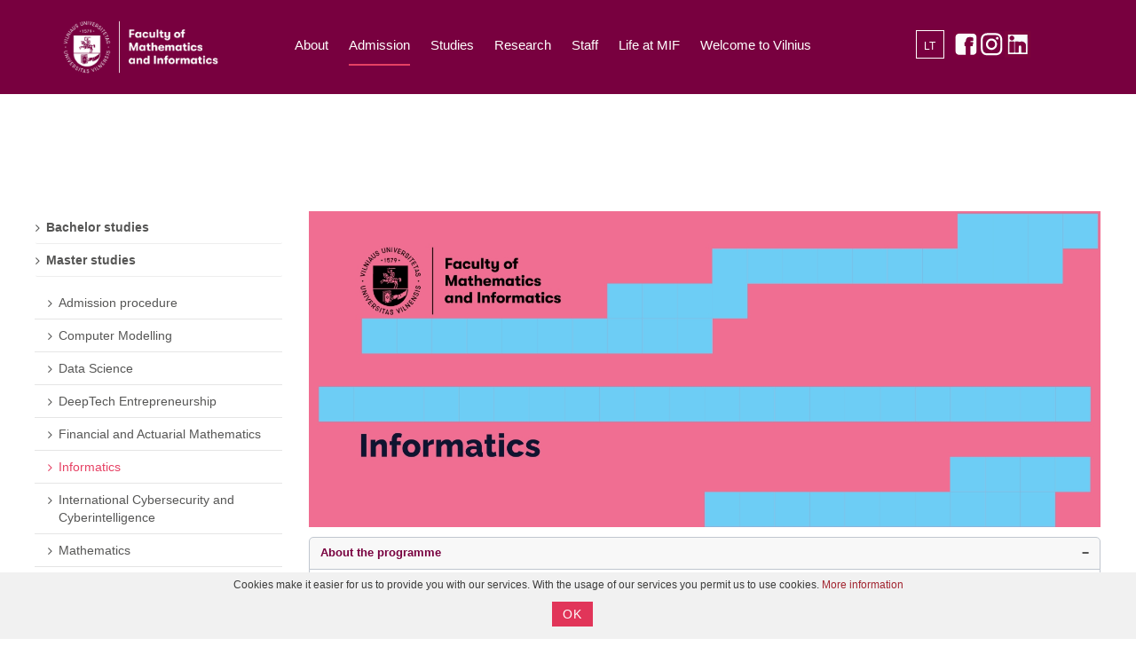

--- FILE ---
content_type: text/html; charset=utf-8
request_url: http://mif.vu.lt/lt3/en/admission/master-studies/informatics
body_size: 12492
content:

<!DOCTYPE html>
<html lang="en-gb" dir="ltr"
	  class='com_content view-article itemid-1497 j53 j40'>
<head>
<!-- Google Tag Manager -->
<script>(function(w,d,s,l,i){w[l]=w[l]||[];w[l].push({'gtm.start':
new Date().getTime(),event:'gtm.js'});var f=d.getElementsByTagName(s)[0],
j=d.createElement(s),dl=l!='dataLayer'?'&l='+l:'';j.async=true;j.src=
'https://www.googletagmanager.com/gtm.js?id='+i+dl;f.parentNode.insertBefore(j,f);
})(window,document,'script','dataLayer','GTM-NNHM85BV');</script>
<!-- End Google Tag Manager -->
	<meta charset="utf-8">
	<meta name="description" content="VU Matematikos ir informatikos fakultetas - vienas iÅ didÅ¾iausiÅ³ Vilniaus universiteto fakultetÅ³, kuriame ruoÅiami matematikos, informatikos bei informatikos in">
	<meta name="generator" content="Joomla! - Open Source Content Management">
	<title>Faculty of Mathematics and Informatics - Informatics</title>
	<link href="https://mif.vu.lt/lt3/en/admission/master-studies/informatics" rel="alternate" hreflang="en-GB">
	<link href="https://mif.vu.lt/lt3/stojantiesiems/magistrantūros-studijos/informatika" rel="alternate" hreflang="lt-LT">
	<link href="/lt3/favicon.ico" rel="icon" type="image/vnd.microsoft.icon">
<link href="/lt3/media/tabsaccordions/css/style.min.css?5b382f" rel="stylesheet">
	<link href="/lt3/media/tabsaccordions/css/theme-accent-lines.min.css?5b382f" rel="stylesheet">
	<link href="/lt3/media/mod_languages/css/template.min.css?5b382f" rel="stylesheet">
	<link href="/lt3/plugins/system/cookiehint/css/styleNew2.css?5b382f" rel="stylesheet">
	<link href="/lt3/templates/ja_alumni/css/themes/mif/bootstrap.css" rel="stylesheet">
	<link href="/lt3/media/com_icagenda/icicons/style.css?5b382f" rel="stylesheet">
	<link href="/lt3/templates/ja_alumni/css/themes/mif/template.css" rel="stylesheet">
	<link href="/lt3/templates/ja_alumni/css/themes/mif/off-canvas.css" rel="stylesheet">
	<link href="/lt3/templates/ja_alumni/fonts/font-awesome/css/font-awesome.min.css" rel="stylesheet">
	<link href="/lt3/templates/ja_alumni/js/owl-carousel/owl.carousel.css" rel="stylesheet">
	<link href="/lt3/templates/ja_alumni/js/owl-carousel/owl.theme.css" rel="stylesheet">
	<link href="//fonts.googleapis.com/css?family=Frank+Ruhl+Libre:400,500,700|Libre+Franklin:400,500,700" rel="stylesheet">
	<link href="//fonts.googleapis.com/css?family=Roboto:400,500,700,900" rel="stylesheet">
	<link href="/lt3/templates/ja_alumni/css/custom.css" rel="stylesheet">
	<style>#redim-cookiehint-bottom {position: fixed; z-index: 99999; left: 0px; right: 0px; bottom: 0px; top: auto !important;}</style>
<script src="/lt3/media/tabsaccordions/js/script.min.js?5b382f" type="module"></script>
	<script type="application/json" class="joomla-script-options new">{"joomla.jtext":{"RLTA_BUTTON_SCROLL_LEFT":"Scroll buttons to the left","RLTA_BUTTON_SCROLL_RIGHT":"Scroll buttons to the right"},"system.paths":{"root":"\/lt3","rootFull":"https:\/\/mif.vu.lt\/lt3\/","base":"\/lt3","baseFull":"https:\/\/mif.vu.lt\/lt3\/"},"csrf.token":"4c0d8da756ec65246e66822011d6f313"}</script>
	<script src="/lt3/media/system/js/core.min.js?2cb912"></script>
	<script src="/lt3/media/vendor/webcomponentsjs/js/webcomponents-bundle.min.js?2.8.0" nomodule defer></script>
	<script src="/lt3/media/vendor/bootstrap/js/popover.min.js?5.3.3" type="module"></script>
	<script src="/lt3/media/system/js/joomla-hidden-mail.min.js?80d9c7" type="module"></script>
	<script src="/lt3/media/vendor/jquery/js/jquery.min.js?3.7.1"></script>
	<script src="/lt3/media/legacy/js/jquery-noconflict.min.js?504da4"></script>
	<script src="/lt3/plugins/system/t3/base-bs3/bootstrap/js/bootstrap.js"></script>
	<script src="/lt3/plugins/system/t3/base-bs3/js/jquery.tap.min.js"></script>
	<script src="/lt3/plugins/system/t3/base-bs3/js/off-canvas.js"></script>
	<script src="/lt3/plugins/system/t3/base-bs3/js/script.js"></script>
	<script src="/lt3/plugins/system/t3/base-bs3/js/menu.js"></script>
	<script src="/lt3/templates/ja_alumni/js/owl-carousel/owl.carousel.js"></script>
	<script src="/lt3/templates/ja_alumni/js/script.js"></script>
	<script src="/lt3/templates/ja_alumni/js/affix.js"></script>
	<script src="/lt3/plugins/system/t3/base-bs3/js/nav-collapse.js"></script>
	<script>rltaSettings = {"switchToAccordions":true,"switchBreakPoint":576,"buttonScrollSpeed":5,"addHashToUrls":true,"rememberActive":false,"wrapButtons":false,"switchBasedOn":"window","animations":"slide","animationSpeed":4,"mode":"click","slideshowInterval":5000,"slideshowRestart":"1","slideshowRestartTimeout":10000,"scroll":"adaptive","scrollOnLinks":"adaptive","scrollOnUrls":"adaptive","scrollOffsetTop":20,"scrollOffsetBottom":20,"useWideScreenScrollOffsets":false,"scrollOffsetBreakPoint":576,"scrollOffsetTopWide":20,"scrollOffsetBottomWide":20}</script>
	<script type="application/ld+json">{"@context":"https://schema.org","@graph":[{"@type":"Organization","@id":"https://mif.vu.lt/lt3/#/schema/Organization/base","name":"Faculty of Mathematics and Informatics","url":"https://mif.vu.lt/lt3/"},{"@type":"WebSite","@id":"https://mif.vu.lt/lt3/#/schema/WebSite/base","url":"https://mif.vu.lt/lt3/","name":"Faculty of Mathematics and Informatics","publisher":{"@id":"https://mif.vu.lt/lt3/#/schema/Organization/base"}},{"@type":"WebPage","@id":"https://mif.vu.lt/lt3/#/schema/WebPage/base","url":"https://mif.vu.lt/lt3/en/admission/master-studies/informatics","name":"Faculty of Mathematics and Informatics - Informatics","description":"VU Matematikos ir informatikos fakultetas - vienas iÅ didÅ¾iausiÅ³ Vilniaus universiteto fakultetÅ³, kuriame ruoÅiami matematikos, informatikos bei informatikos in","isPartOf":{"@id":"https://mif.vu.lt/lt3/#/schema/WebSite/base"},"about":{"@id":"https://mif.vu.lt/lt3/#/schema/Organization/base"},"inLanguage":"en-GB"},{"@type":"Article","@id":"https://mif.vu.lt/lt3/#/schema/com_content/article/2645","name":"Informatics","headline":"Informatics","inLanguage":"en-GB","dateCreated":"2019-10-01T15:15:34+00:00","isPartOf":{"@id":"https://mif.vu.lt/lt3/#/schema/WebPage/base"}}]}</script>
	<link href="https://mif.vu.lt/lt3/stojantiesiems/magistrantūros-studijos/informatika" rel="alternate" hreflang="x-default">

	
<!-- META FOR IOS & HANDHELD -->
	<meta name="viewport" content="width=device-width, initial-scale=1.0, maximum-scale=1.0, user-scalable=no"/>
	<style type="text/stylesheet">
		@-webkit-viewport   { width: device-width; }
		@-moz-viewport      { width: device-width; }
		@-ms-viewport       { width: device-width; }
		@-o-viewport        { width: device-width; }
		@viewport           { width: device-width; }
	</style>
	<script type="text/javascript">
		//<![CDATA[
		if (navigator.userAgent.match(/IEMobile\/10\.0/)) {
			var msViewportStyle = document.createElement("style");
			msViewportStyle.appendChild(
				document.createTextNode("@-ms-viewport{width:auto!important}")
			);
			document.getElementsByTagName("head")[0].appendChild(msViewportStyle);
		}
		//]]>
	</script>
<meta name="HandheldFriendly" content="true"/>
<meta name="apple-mobile-web-app-capable" content="YES"/>
<!-- //META FOR IOS & HANDHELD -->




<!-- Le HTML5 shim and media query for IE8 support -->
<!--[if lt IE 9]>
<script src="//html5shim.googlecode.com/svn/trunk/html5.js"></script>
<script type="text/javascript" src="/lt3/plugins/system/t3/base-bs3/js/respond.min.js"></script>
<![endif]-->

<!-- You can add Google Analytics here or use T3 Injection feature -->
<meta name="google-site-verification" content="wYq1Mss97o9mHE5smDq_IlsosJHy0LdHDSS6ty8fxEM" />

<script language = 'javascript' src = 'https://services.digitalmatter.ai/piano/clients/piano.min.js' async></script> 
<!-- Meta Pixel Code -->
<script>
!function(f,b,e,v,n,t,s)
{if(f.fbq)return;n=f.fbq=function(){n.callMethod?
n.callMethod.apply(n,arguments):n.queue.push(arguments)};
if(!f._fbq)f._fbq=n;n.push=n;n.loaded=!0;n.version='2.0';
n.queue=[];t=b.createElement(e);t.async=!0;
t.src=v;s=b.getElementsByTagName(e)[0];
s.parentNode.insertBefore(t,s)}(window, document,'script',
'https://connect.facebook.net/en_US/fbevents.js');
fbq('init', '1035079540941960');
fbq('track', 'PageView');
</script>
<noscript><img height="1" width="1" style="display:none"
src="https://www.facebook.com/tr?id=1035079540941960&ev=PageView&noscript=1"
/></noscript>
<!-- End Meta Pixel Code -->
</head>

<body class="">
<!-- Google Tag Manager (noscript) -->
<noscript><iframe src="https://www.googletagmanager.com/ns.html?id=GTM-NNHM85BV"
height="0" width="0" style="display:none;visibility:hidden"></iframe></noscript>
<!-- End Google Tag Manager (noscript) -->

<div class="t3-wrapper"> <!-- Need this wrapper for off-canvas menu. Remove if you don't use of-canvas -->

  
	<!-- TOPBAR -->
	<div class="wrap t3-topbar ">
    <div class="container">
      <div class="row">
        
				<!-- Top Bar -->
                <!-- // Top Bar -->

        					<div class="topbar-right pull-right col-xs-8 col-md-4">

						<!-- Off Canvas -->
													
<button class="btn btn-primary off-canvas-toggle " type="button" data-pos="right" data-nav="#t3-off-canvas" data-effect="off-canvas-effect-4">
  <i class="fa fa-bars"></i>
</button>

<!-- OFF-CANVAS SIDEBAR -->
<div id="t3-off-canvas" class="t3-off-canvas ">

  <div class="t3-off-canvas-header">
    <h2 class="t3-off-canvas-header-title">Sidebar</h2>
    <button type="button" class="close" data-dismiss="modal" aria-hidden="true">&times;</button>
  </div>

  <div class="t3-off-canvas-body">
    
  </div>

</div>
<!-- //OFF-CANVAS SIDEBAR -->

						
						<!-- head search -->
												<!-- //head search -->

						<!-- topbar right -->
												<!-- // topbar right -->
					</div>
              </div>
    </div>
	</div>
	<!-- //TOPBAR -->

	
  
<!-- HEADER -->
<header id="t3-header" class="t3-header">
	<div class="container">
		<div class="row">

			<!-- LOGO -->
			<div class="col-xs-6 col-sm-3 col-md-3 logo">
				<div class="logo-image">
					<a href="/lt3" title="Faculty of Mathematics and Informatics">
													<img class="logo-img" src="/lt3/dokumentai/logo/sisteminiai/MIF_EN.png" alt="Faculty of Mathematics and Informatics" />
																		<span>Faculty of Mathematics and Informatics</span>
					</a>
					<small class="site-slogan">MIF</small>
				</div>
			</div>
			<!-- //LOGO -->

			<!-- MAIN NAVIGATION -->
			<nav id="t3-mainnav" class="col-xs-6 col-sm-9 col-md-8 navbar navbar-default t3-mainnav pull-right">

					<!-- Brand and toggle get grouped for better mobile display -->
					
					<div class="navbar-header">
					
																				<button type="button" class="navbar-toggle" data-toggle="collapse" data-target=".t3-navbar-collapse">
								<i class="fa fa-bars"></i>
							</button>
											</div>

											<div class="t3-navbar-collapse navbar-collapse collapse"></div>
					
					<div class="t3-navbar navbar-collapse collapse">
								<ul class="nav navbar-nav">
			<li class="item-1334 divider deeper dropdown parent">		<span class="nav-header">About</span>
		<ul class="dropdown-menu" role="menu"><li class="item-936">				<a href="/lt3/en/about/history" >History</a>
				</li><li class="item-1474">				<a href="/lt3/en/about/logo" >Logo</a>
				</li><li class="item-235 dropdown-submenu parent">				<a href="/lt3/en/about/structure" >Structure</a>
				<ul class="dropdown-menu" role="menu"><li class="item-1511">				<a href="/lt3/en/about/structure/dean-s-office" >Dean's office</a>
				</li><li class="item-943">				<a href="/lt3/en/about/structure/administration" >Administration</a>
				</li><li class="item-1300">				<a href="/lt3/en/about/structure/institute-of-applied-mathematics" >Institute of Applied Mathematics</a>
				</li><li class="item-1301">				<a href="/lt3/en/about/structure/institute-of-computer-science" >Institute of Computer Science</a>
				</li><li class="item-1302">				<a href="/lt3/en/about/structure/institute-of-data-science-and-digital-technologies" >Institute of Data Science and Digital Technologies</a>
				</li><li class="item-1303">				<a href="/lt3/en/about/structure/institute-of-mathematics" >Institute of Mathematics</a>
				</li><li class="item-945">				<a href="/lt3/en/about/structure/discc" >Digital Science and Computing Center</a>
				</li><li class="item-946">				<a href="/lt3/en/about/structure/it-research-center" >IT Open Access Research Center</a>
				</li></ul></li><li class="item-942">				<a href="/lt3/en/about/faculty-board" >Faculty board</a>
				</li><li class="item-1562">				<a href="/lt3/en/about/documents" >Documents</a>
				</li><li class="item-1703">				<a href="/lt3/en/about/faculty-commissions" >Faculty Commissions</a>
				</li><li class="item-947">				<a href="/lt3/en/about/library" >Library</a>
				</li><li class="item-1558">				<a href="/lt3/en/about/subfund" >Subfund</a>
				</li><li class="item-1611">				<a href="/lt3/en/about/equal-opportunities" >Equal Opportunities</a>
				</li><li class="item-827">				<a href="/lt3/en/about/contacts" >Contacts</a>
				</li></ul></li><li class="item-1492 active divider deeper dropdown parent">		<span class="nav-header">Admission</span>
		<ul class="dropdown-menu" role="menu"><li class="item-1626 dropdown-submenu parent">				<a href="/lt3/en/admission/bachelor-studies" >Bachelor studies</a>
				<ul class="dropdown-menu" role="menu"><li class="item-1627">				<a href="/lt3/en/admission/bachelor-studies/bioinformatics" >Bioinformatics</a>
				</li><li class="item-1705">				<a href="/lt3/en/admission/bachelor-studies/business-data-analytics" >Business Data Analytics</a>
				</li></ul></li><li class="item-1493 active dropdown-submenu parent">				<a href="/lt3/en/admission/master-studies/admission-procedure" >Master studies</a>
				<ul class="dropdown-menu" role="menu"><li class="item-1494">				<a href="/lt3/en/admission/master-studies/admission-procedure" >Admission procedure</a>
				</li><li class="item-1495">				<a href="/lt3/en/admission/master-studies/computer-modelling" >Computer Modelling</a>
				</li><li class="item-1499">				<a href="/lt3/en/admission/master-studies/modelling-and-data-analysis" >Data Science</a>
				</li><li class="item-1546">				<a href="/lt3/en/admission/master-studies/deeptech-entrepreneurship" >DeepTech Entrepreneurship</a>
				</li><li class="item-1496">				<a href="/lt3/en/admission/master-studies/financial-and-actuarial-mathematics" >Financial and Actuarial Mathematics</a>
				</li><li class="item-1497 current active">				<a href="/lt3/en/admission/master-studies/informatics" >Informatics</a>
				</li><li class="item-1614">				<a href="/lt3/en/admission/master-studies/international-cybersecurity-and-cyberintelligence" >International Cybersecurity and Cyberintelligence</a>
				</li><li class="item-1498">				<a href="/lt3/en/admission/master-studies/mathematics" >Mathematics</a>
				</li><li class="item-1500">				<a href="/lt3/en/admission/master-studies/software-engineering" >Software Engineering</a>
				</li><li class="item-1524">				<a href="/lt3/en/admission/master-studies/systems-biology" >Systems Biology</a>
				</li></ul></li><li class="item-1504 dropdown-submenu parent">				<a href="/lt3/en/admission/phd-studies/admission-procedure" >PhD studies</a>
				<ul class="dropdown-menu" role="menu"><li class="item-1508">				<a href="/lt3/en/admission/phd-studies/admission-procedure" >Admission procedure</a>
				</li><li class="item-1505">				<a href="/lt3/en/admission/phd-studies/informatics" >Informatics</a>
				</li><li class="item-1506">				<a href="/lt3/en/admission/phd-studies/informatics-engineering" >Informatics Engineering</a>
				</li><li class="item-1507">				<a href="/lt3/en/admission/phd-studies/mathematics" >Mathematics</a>
				</li></ul></li><li class="item-1509">				<a href="/lt3/en/admission/internship-at-mif" >Internship at MIF</a>
				</li><li class="item-1510">				<a href="/lt3/en/admission/contacts" >Contacts</a>
				</li></ul></li><li class="item-240 divider deeper dropdown parent">		<span class="nav-header">Studies</span>
		<ul class="dropdown-menu" role="menu"><li class="item-970">				<a href="/lt3/en/studies/bachelor-studies" >Bachelor studies</a>
				</li><li class="item-1518">				<a href="/lt3/en/studies/master-studies-info" >Master studies</a>
				</li><li class="item-950">				<a href="/lt3/en/studies/phd-studies" >PhD studies</a>
				</li><li class="item-1516 dropdown-submenu parent">				<a href="/lt3/en/studies/exchange-studies" >International relations</a>
				<ul class="dropdown-menu" role="menu"><li class="item-1548">				<a href="/lt3/en/studies/exchange-studies/exchange-opportunities" >Exchange opportunities</a>
				</li><li class="item-1549">				<a href="/lt3/en/studies/exchange-studies/erasmus-studies" >Erasmus+ studies</a>
				</li></ul></li><li class="item-1515">				<a href="/lt3/en/studies/internship" >Internship</a>
				</li><li class="item-1514">				<a href="/lt3/en/studies/regulations-and-documents" >Regulations and Documents</a>
				</li><li class="item-952">				<a href="/lt3/en/studies/faq" >FAQ</a>
				</li><li class="item-1704">				<a href="/lt3/en/studies/help-and-support" >Help and Support</a>
				</li></ul></li><li class="item-247 divider deeper dropdown parent">		<span class="nav-header">Research</span>
		<ul class="dropdown-menu" role="menu"><li class="item-1475">				<a href="/lt3/en/research/publications" >Publications</a>
				</li><li class="item-955 dropdown-submenu parent">				<a href="/lt3/en/research/projects/invitations-and-competitions" >Projects</a>
				<ul class="dropdown-menu" role="menu"><li class="item-1476">				<a href="/lt3/en/research/projects/invitations-and-competitions" >Invitations and competitions</a>
				</li><li class="item-1477">				<a href="/lt3/en/research/projects/international-projects" >International research projects</a>
				</li><li class="item-1478">				<a href="/lt3/en/research/projects/national-projects" >National research projects</a>
				</li><li class="item-1707">				<a href="/lt3/en/research/projects/national-development-infrastructure-and-excellence-projects" >National development, infrastructure, and excellence projects</a>
				</li></ul></li><li class="item-1479">				<a href="/lt3/en/research/dissertations-defended" >Dissertations defended</a>
				</li><li class="item-957 dropdown-submenu parent">				<a href="/lt3/en/research/achievements-and-awards/honorary-members" >Achievements and awards</a>
				<ul class="dropdown-menu" role="menu"><li class="item-1480">				<a href="/lt3/en/research/achievements-and-awards/honorary-members" >Academics and Honorary Members</a>
				</li><li class="item-1482">				<a href="/lt3/en/research/achievements-and-awards/university-science-awards" >University Science Awards</a>
				</li><li class="item-1483">				<a href="/lt3/en/research/achievements-and-awards/national-science-awards" >National Science Awards</a>
				</li><li class="item-1484">				<a href="/lt3/en/research/achievements-and-awards/young-scientist-awards" >Young Scientist Awards</a>
				</li><li class="item-1485">				<a href="/lt3/en/research/achievements-and-awards/best-lecturers" >Best lecturers</a>
				</li></ul></li><li class="item-1531">				<a href="/lt3/en/research/scientific-journals" >Scientific Journals</a>
				</li></ul></li><li class="item-1486 divider deeper dropdown parent">		<span class="nav-header">Staff</span>
		<ul class="dropdown-menu" role="menu"><li class="item-1488">				<a href="/lt3/en/staff/e-services" >E services</a>
				</li><li class="item-1513">				<a href="/lt3/en/staff/office-rooms" >Office rooms</a>
				</li><li class="item-1532">				<a href="/lt3/en/staff/for-international-staff" >For international staff</a>
				</li></ul></li><li class="item-1489 divider deeper dropdown parent">		<span class="nav-header">Life at MIF</span>
		<ul class="dropdown-menu" role="menu"><li class="item-258 dropdown-submenu parent">				<a href="/lt3/en/life-at-mif/news/faculty-news" >News</a>
				<ul class="dropdown-menu" role="menu"><li class="item-961">				<a href="/lt3/en/life-at-mif/news/faculty-news" >Faculty news</a>
				</li><li class="item-1282">				<a href="/lt3/en/life-at-mif/news/study-news" >Study news</a>
				</li></ul></li><li class="item-1490">				<a href="/lt3/en/life-at-mif/olympiads-and-schools" >Olympiads, Challenges and Schools</a>
				</li><li class="item-1529">				<a href="/lt3/en/life-at-mif/vu-tech-hub" >VU Tech Hub</a>
				</li></ul></li><li class="item-1566 divider deeper dropdown parent">		<span class="nav-header">Welcome to Vilnius</span>
		<ul class="dropdown-menu" role="menu"><li class="item-1567">				<a href="/lt3/en/welcome-to-vilnius/city-open-to-students" >City open to students</a>
				</li><li class="item-1568">				<a href="/lt3/en/welcome-to-vilnius/activities-and-places" >Activities and places</a>
				</li></ul></li>		</ul>
	
					</div>
					
					<div class="col-xs-3 col-sm-1 col-md-1 navigationRight">              
														<div class="mod-languages">
    <p class="visually-hidden" id="language_picker_des_21">Select your language</p>


    <ul aria-labelledby="language_picker_des_21" class="mod-languages__list lang-inline">

                                                    <li>
                <a aria-label="Lietuvių" href="/lt3/lt/stojantiesiems/magistrantūros-studijos/informatika">
                                            LT                                    </a>
            </li>
                </ul>

</div>

<div id="mod-custom191" class="mod-custom custom">
    <p><a href="https://www.facebook.com/VUMIF/" target="_blank" rel="noopener"><img src="/lt3/images/soc%20tinklai/2020/fb_3.svg" alt="fb 3" height="33" /></a></p>
<p><a href="https://www.instagram.com/vu_mif/" target="_blank" rel="noopener"><img src="/lt3/images/soc%20tinklai/2020/insta_icon_res.svg" alt="in 3" width="32" height="32" /></a></p>
<p><a href="https://www.linkedin.com/company/vumif/" target="_blank" rel="noopener"><img src="/lt3/images/soc%20tinklai/2020/in_3.svg" alt="in 3" width="32" height="32" /></a></p></div>

											</div>	

			</nav>
			<!-- //MAIN NAVIGATION -->

		</div>
	</div>
</header>
<!-- //HEADER -->


  


  


	


  <div id="t3-mainbody" class="container t3-mainbody">
	<div class="row">

		<!-- MAIN CONTENT -->
		<div id="t3-content" class="t3-content col-xs-12 col-sm-8 col-sm-push-4 col-md-9 col-md-push-3">
						<div class="item-page clearfix" itemscope itemtype="https://schema.org/Article">


<!-- Article -->
<article itemscope itemtype="http://schema.org/Article">
  <meta itemscope itemprop="mainEntityOfPage"  itemType="https://schema.org/WebPage" itemid="https://google.com/article"/>
	<meta itemprop="inLanguage" content="en-GB" />

<!-- Aside -->




<!-- VIDEO -->

<!-- // VIDEO -->


	

		
	<!-- EVENT -->
		<!-- // EVENT -->

	
	
	<section class="article-content clearfix" itemprop="articleBody">
		<p><img src="/lt3/dokumentai/dokumentai/ban/2025/atnaujinti/Informatics.jpg" alt="2020 08 21 Informatics" width="1630" height="650" /></p>
<!-- START: Tabs & Accordions --><div data-rlta-element="container" data-rlta-state="initial" data-rlta-id="1" data-rlta-type="accordions" data-rlta-title-tag="h3" data-rlta-orientation="vertical" data-rlta-wrap-buttons="false" data-rlta-remember-active="false" data-rlta-icons="true" data-rlta-dynamic-heights="true" data-rlta-theme="accent-lines" data-rlta-color-panels="true" data-rlta-positioning="top" data-rlta-alignment="justify" data-rlta-has-button-scroller="false">
<div id="rlta-about-the-programme" role="button" aria-controls="rlta-panel-about-the-programme" aria-expanded="true" tabindex="0" data-rlta-alias="about-the-programme" data-rlta-element="button" data-rlta-state="open">
    <h3 data-rlta-element="heading">
    About the programme</h3>
</div>
<div id="rlta-panel-about-the-programme" aria-labelledby="rlta-about-the-programme" tabindex="-1" data-rlta-element="panel" data-rlta-state="open" data-rlta-color="false">
    <div data-rlta-element="panel-content">

<table class="responsive-4-columns" style="width: 100%;" align="left">
<tbody>
<tr>
<td><strong>Lenght of studies</strong></td>
<td>2 years</td>
<td><strong>Language</strong></td>
<td>English</td>
</tr>
<tr>
<td><strong>Scope of studies</strong></td>
<td>120 ECTS credits</td>
<td><strong>Tuition fee per year</strong></td>
<td>6000€</td>
</tr>
<tr>
<td><strong>Qualification awarded</strong></td>
<td>Master in Computing&nbsp;Sciences</td>
<td><strong>Start of studies</strong></td>
<td>01 September</td>
</tr>
<tr>
<td><strong>Application period</strong></td>
<td>1 November – 1 May* / 1 July**</td>
<td><strong>Application deadline</strong></td>
<td>1 May * / 1 July**</td>
</tr>
</tbody>
</table>
<p>&nbsp;<span style="font-size: 8pt;">* For applicants from non-EU/EFTA countries</span> <br /><span style="font-size: 8pt;">** For applicants who do not need a Lithuanian visa and non-EU/EFTA applicants, if there is a Lithuanian embassy in their home country</span></p>
<p style="text-align: justify;">The main goal of <em>Informatics</em> study programme is to prepare highly qualified IT specialists, able to carry out independent research work, continue Doctoral studies in Lithuanian and foreign universities as well as capable of developing software development and maintenance projects and successfully compete for IT jobs both in Lithuanian and foreign companies.</p>
<p><strong>Why this programme?</strong></p>
<p>The modern computer- and software-based systems tend to become more complex and interconnected while being deployed in various, very different application areas. To design, develop and apply such systems, a graduate needs to acquire a broad set of diverse competencies and skills. The Informatics programme aims to give such a combination of necessary knowledge and skills, including, in particular, system modelling and design, data analytics and artificial intelligence, cloud computing, etc.</p>
<p style="text-align: justify;"><strong>What's after?</strong></p>
<ul>
<li style="text-align: justify;">After completing the Informatics study programme, a graduate can understand the involved processes of diverse computerized application areas and create their informational models, acquired sufficient professional competence and knowledge for performing complex tasks of computer systems' design and development.</li>
<li style="text-align: justify;">Informatics graduates can be employed as analysts, designers and programmers in large projects of private companies and/or research institutions, are capable of mastering new methods and technologies independently and applying them in practice.</li>
</ul>
</div>
</div>
<div id="rlta-programme-specific-requirements" role="button" aria-controls="rlta-panel-programme-specific-requirements" aria-expanded="false" tabindex="0" data-rlta-alias="programme-specific-requirements" data-rlta-element="button" data-rlta-state="closed">
    <h3 data-rlta-element="heading">
    Programme specific requirements</h3>
</div>
<div id="rlta-panel-programme-specific-requirements" aria-labelledby="rlta-programme-specific-requirements" tabindex="-1" data-rlta-element="panel" data-rlta-state="closed" data-rlta-color="false">
    <div data-rlta-element="panel-content">

<ul style="text-align: justify;">
<li>At least first level studies leading with bachelor diploma are required. The general criterion for admission is to pass an entry exam covering the main topics of Informatics bachelor degree study program.</li>
<li>English language proficiency: the level not lower than B2 (following the Common Framework of Reference for Language approved by the Council of Europe).</li>
<li>Entrance examination is held by electronic means remotely. <a href="/lt3/dokumentai/dokumentai/INF/2021-12-21_Informatics.pdf" target="_blank">Main topics for entrance examination</a>.</li>
</ul>
<p>In addition, all applicants have to fulfil <a href="https://www.vu.lt/en/studies/master-studies#for-international-students" target="_blank" rel="noopener">general admission requirements</a>.</p>
</div>
</div>
<div id="rlta-programme-structure" role="button" aria-controls="rlta-panel-programme-structure" aria-expanded="false" tabindex="0" data-rlta-alias="programme-structure" data-rlta-element="button" data-rlta-state="closed">
    <h3 data-rlta-element="heading">
    Programme structure</h3>
</div>
<div id="rlta-panel-programme-structure" aria-labelledby="rlta-programme-structure" tabindex="-1" data-rlta-element="panel" data-rlta-state="closed" data-rlta-color="false">
    <div data-rlta-element="panel-content">

<table style="width: 700px;">
<tbody>
<tr>
<td style="width: 298px;">
<p><strong>Course unit title</strong></p>
</td>
<td style="width: 73px;">
<p><strong>ECTS credits</strong></p>
</td>
</tr>
<tr>
<td style="width: 298px;">
<p><strong>I YEAR</strong></p>
</td>
<td style="width: 73px;">
<p><strong>60</strong></p>
</td>
</tr>
<tr>
<td style="width: 298px;">
<p><span style="color: #78003f;"><strong>SEMESTER 1</strong></span></p>
</td>
<td style="width: 73px;">
<p><span style="color: #78003f;"><strong>30</strong></span></p>
</td>
</tr>
<tr>
<td style="width: 298px;">
<p><span style="color: #78003f;"><strong>Compulsory courses <br /></strong></span></p>
</td>
<td style="width: 73px;">
<p><strong><span style="color: #78003f;">20</span></strong></p>
</td>
</tr>
<tr>
<td style="width: 298px;">
<p>Artificial Neural Networks</p>
</td>
<td style="width: 73px;">
<p>10</p>
</td>
</tr>
<tr>
<td style="width: 298px;">
<p>Data Analysis</p>
</td>
<td style="width: 73px;">
<p>5</p>
</td>
</tr>
<tr>
<td style="width: 298px;">
<p>Scientific Research Work I/III p.</p>
</td>
<td style="width: 73px;">
<p>5</p>
</td>
</tr>
<tr>
<td style="width: 298px;">
<p><span style="color: #78003f;"><strong>Optional courses* <br /></strong></span></p>
</td>
<td style="width: 73px;"><strong><span style="color: #78003f;">10</span></strong></td>
</tr>
<tr>
<td style="width: 298px;">
<p>Intellectual Systems</p>
</td>
<td style="width: 73px;">
<p>5</p>
</td>
</tr>
<tr>
<td style="width: 298px;">
<p>Heuristic Algorithms for NP-complete Problems</p>
</td>
<td style="width: 73px;">
<p>5</p>
</td>
</tr>
<tr>
<td style="width: 298px;">
<p>Methods of Cryptography</p>
</td>
<td style="width: 73px;">
<p>5</p>
</td>
</tr>
<tr>
<td style="width: 298px;">
<p>Object Databases</p>
</td>
<td style="width: 73px;">
<p>5</p>
</td>
</tr>
<tr>
<td style="width: 298px;">
<p>Electronic Signature Infrastructure and Electronic Documents</p>
</td>
<td style="width: 73px;">
<p>5</p>
</td>
</tr>
<tr>
<td style="width: 298px;">
<p><span style="color: #78003f;"><strong>SEMESTER 2</strong></span></p>
</td>
<td style="width: 73px;">
<p><span style="color: #78003f;"><strong>30</strong></span></p>
</td>
</tr>
<tr>
<td style="width: 298px;">
<p><span style="color: #78003f;"><strong>Compulsory courses <br /></strong></span></p>
</td>
<td style="width: 73px;">
<p><strong><span style="color: #78003f;">15</span></strong></p>
</td>
</tr>
<tr>
<td style="width: 298px;">
<p>Modelling and Verification of Software-based Systems</p>
</td>
<td style="width: 73px;">
<p>10</p>
</td>
</tr>
<tr>
<td style="width: 298px;">
<p>Scientific Research Work II/III p.</p>
</td>
<td style="width: 73px;">
<p>5</p>
</td>
</tr>
<tr>
<td style="width: 298px;">
<p><span style="color: #78003f;"><strong>Optional courses* <br /></strong></span></p>
</td>
<td style="width: 73px;"><strong><span style="color: #78003f;">15</span></strong></td>
</tr>
<tr>
<td style="width: 298px;">
<p>Multidimensional Data Visualization</p>
</td>
<td style="width: 73px;">
<p>5</p>
</td>
</tr>
<tr>
<td style="width: 298px;">
<p>Selected Topics in Coding Theory</p>
</td>
<td style="width: 73px;">
<p>5</p>
</td>
</tr>
<tr>
<td style="width: 298px;">
<p>IT Projects Management</p>
</td>
<td style="width: 73px;">
<p>5</p>
</td>
</tr>
<tr>
<td style="width: 298px;">
<p>User Experience Engineering</p>
</td>
<td style="width: 73px;">
<p>5</p>
</td>
</tr>
<tr>
<td style="width: 298px;">
<p>Randomized Algorithms</p>
</td>
<td style="width: 73px;">
<p>5</p>
</td>
</tr>
<tr>
<td style="width: 298px;">
<p>Object Oriented Technologies</p>
</td>
<td style="width: 73px;">
<p>5</p>
</td>
</tr>
<tr>
<td style="width: 298px;">
<p>Software process Assessment and Improvement</p>
</td>
<td style="width: 73px;">
<p>5</p>
</td>
</tr>
<tr>
<td style="width: 298px;">
<p><strong>II YEAR</strong></p>
</td>
<td style="width: 73px;">
<p><strong>60</strong></p>
</td>
</tr>
<tr>
<td style="width: 298px;">
<p><span style="color: #78003f;"><strong>SEMESTER 3</strong></span></p>
</td>
<td style="width: 73px;">
<p><span style="color: #78003f;"><strong>30</strong></span></p>
</td>
</tr>
<tr>
<td style="width: 298px;">
<p><span style="color: #78003f;"><strong>Compulsory courses</strong></span></p>
</td>
<td style="width: 73px;"><strong><span style="color: #78003f;">25</span></strong></td>
</tr>
<tr>
<td style="width: 298px;">
<p>Professional Practice</p>
</td>
<td style="width: 73px;">
<p>15</p>
</td>
</tr>
<tr>
<td style="width: 298px;">
<p>Scientific Research Work III/III p.</p>
</td>
<td style="width: 73px;">
<p>10</p>
</td>
</tr>
<tr>
<td style="width: 298px;">
<p><span style="color: #78003f;"><strong>Optional courses* <br /></strong></span></p>
</td>
<td style="width: 73px;"><strong><span style="color: #78003f;">5</span></strong></td>
</tr>
<tr>
<td style="width: 298px;">
<p>Graphics and Vizualization Methods</p>
</td>
<td style="width: 73px;">
<p>5</p>
</td>
</tr>
<tr>
<td style="width: 298px;">
<p>Software Systems Architecture and Design</p>
</td>
<td style="width: 73px;">
<p>5</p>
</td>
</tr>
<tr>
<td style="width: 298px;">
<p>Cloud Computing</p>
</td>
<td style="width: 73px;">
<p>5</p>
</td>
</tr>
<tr>
<td style="width: 298px;">
<p>Distributed Systems</p>
</td>
<td style="width: 73px;">
<p>5</p>
</td>
</tr>
<tr>
<td style="width: 298px;">
<p><span style="color: #78003f;"><strong>SEMESTER 4</strong></span></p>
</td>
<td style="width: 73px;">
<p><span style="color: #78003f;"><strong>30</strong></span></p>
</td>
</tr>
<tr>
<td style="width: 298px;">
<p><span style="color: #78003f;"><strong>Compulsory courses <br /></strong></span></p>
</td>
<td style="width: 73px;"><strong><span style="color: #78003f;">30</span></strong></td>
</tr>
<tr>
<td style="width: 298px;">
<p>&nbsp;Master’s Thesis</p>
</td>
<td style="width: 73px;">30</td>
</tr>
</tbody>
</table>
<p style="text-align: justify;"><br />*The supply of elective course might vary depending availability.</p>
</div>
</div>
<div id="rlta-contacts" role="button" aria-controls="rlta-panel-contacts" aria-expanded="false" tabindex="0" data-rlta-alias="contacts" data-rlta-element="button" data-rlta-state="closed">
    <h3 data-rlta-element="heading">
    <span style="text-align: left;">Contacts</span></h3>
</div>
<div id="rlta-panel-contacts" aria-labelledby="rlta-contacts" tabindex="-1" data-rlta-element="panel" data-rlta-state="closed" data-rlta-color="false">
    <div data-rlta-element="panel-content">

<p><strong>Do you have any questions? Contact:</strong></p>
<ul>
<li><strong>Email</strong>: <joomla-hidden-mail  is-link="1" is-email="1" first="a29uc3VsdGF2aW1hcw==" last="bWlmLnZ1Lmx0" text="a29uc3VsdGF2aW1hc0BtaWYudnUubHQ=" base="/lt3" >This email address is being protected from spambots. You need JavaScript enabled to view it.</joomla-hidden-mail><a href="mailto:konsultavimas@mif.vu.lt"><span class="cloaked_email ep_b8041a7c"><span data-ep-ac979="kons" data-ep-b07aa=".lt"></span></span></a></li>
<li><strong>Tel.</strong>: +370 5 219 5027</li>
</ul>
<!-- START: Articles Anywhere --><div class="item-page clearfix" itemscope itemtype="https://schema.org/Article">


<!-- Article -->
<article itemscope itemtype="http://schema.org/Article">
  <meta itemscope itemprop="mainEntityOfPage" itemtype="https://schema.org/WebPage" itemid="https://google.com/article">
	<meta itemprop="inLanguage" content="en-GB">

<!-- Aside -->




<!-- VIDEO -->

<!-- // VIDEO -->


	

		
	<!-- EVENT -->
		<!-- // EVENT -->

	
	
	<section class="article-content clearfix" itemprop="articleBody">
		<p><strong>Study Programme Committee</strong></p>
<p><img src="/lt3/dokumentai/nuotraukos/SPK%20pirmininkai/Linas%20Laibinis.jpg" alt="Linas Laibinis" width="200" height="274"></p>
<p><strong>Head of the Study Programme Committee - Prof. Dr. Linas Laibinis</strong></p>
<ul>
<li>Asist. Dr. Adomas Bir&scaron;tunas;</li>
<li>Prof. Habil. Dr. Mindaugas Bloznelis;</li>
<li>Prof. Dr. Olga Kurasova;</li>
<li>Assoc. Prof. Dr. Karolis Petrauskas;</li>
<li>Assoc. Prof. Dr. Vilius Stakėnas;</li>
<li>Prof. Dr. Rimantas Vaicekauskas;</li>
<li>Giedrius Daugiala Social Partner, JSC &bdquo;Asseco Lietuva&ldquo;;</li>
<li>Two Students Representatives.</li>
</ul> 	</section>

  <!-- footer -->
    <footer class="article-footer clearfix">
    	<dl class="article-info  muted">

		
			<dt class="article-info-term">
													Details							</dt>

			
			
			
							<span class="published hasTooltip" title="Published: ">
	<i class="fa fa-calendar"></i>
	<time datetime="2019-10-08T16:03:03+03:00" itemprop="datePublished">
		08.Oct.2019    <meta itemprop="datePublished" content="2019-10-08T16:03:03+03:00">
    <meta itemprop="dateModified" content="2019-10-08T16:03:03+03:00">
	</time>
</span>
					
					
			
						</dl>
  </footer>
    <!-- //footer -->

  					
	
	
	
</article>
<!-- //Article -->


</div><!-- END: Articles Anywhere -->
</div>
</div>
<div id="rlta-ask-a-student" role="button" aria-controls="rlta-panel-ask-a-student" aria-expanded="false" tabindex="0" data-rlta-alias="ask-a-student" data-rlta-element="button" data-rlta-state="closed">
    <h3 data-rlta-element="heading">
    Ask a student</h3>
</div>
<div id="rlta-panel-ask-a-student" aria-labelledby="rlta-ask-a-student" tabindex="-1" data-rlta-element="panel" data-rlta-state="closed" data-rlta-color="false">
    <div data-rlta-element="panel-content">

<p><strong>Ask a master student!</strong></p>
<div>
<table style="width: 100%;">
<tbody>
<tr>
<td style="width: 25%;" rowspan="2"><img src="/lt3/dokumentai/dokumentai/Naujienos/2022/2022-02-24_Daniel180x180.jpg" alt="2022 02 24 Daniel180x180" width="180" height="180" /></td>
<td>Daniel Daukševič</td>
<td>&nbsp;</td>
<td>I course</td>
</tr>
<tr>
<td colspan="3">
<p style="text-align: justify;">I chose to study for a Master's degree because I wanted to continue my studies, develop further and deepen my knowledge of topics I was already familiar with, or explore areas that I hadn't studied in my previous studies. I also wanted to explore the field I had analysed in my bachelor thesis. I decided to go back to Informatics because I found the subjects taught in this study programme the most exciting and valuable. The lecturers are already familiar - I know they are experts in their field. With a good theoretical background (especially if you have studied IT during your undergraduate studies), a Master's degree doesn't seem scary anymore. Still, the willingness to learn and improve your skills is essential.</p>
<p style="text-align: right;"><joomla-hidden-mail  is-link="1" is-email="0" first="ZGFuaWVsLmRhdWtzZXZpYw==" last="bWlmLnN0dWQudnUubHQ=" text="Q29udGFjdA==" base="/lt3" >This email address is being protected from spambots. You need JavaScript enabled to view it.</joomla-hidden-mail></p>
</td>
</tr>
</tbody>
</table>
</div>
<div>&nbsp;</div>
</div>
</div>
</div>
<!-- END: Tabs & Accordions -->
<div class="button-container">
<p><a href="https://apply.vu.lt/courses/search/id/614962-ibzgyh" class="apply-now-button"><span>Apply Now</span></a></p>
</div> 	</section>

  <!-- footer -->
    <footer class="article-footer clearfix">
    	<dl class="article-info  muted">

		
			<dt class="article-info-term">
													Details							</dt>

			
			
			
							<span class="published hasTooltip" title="Published: ">
	<i class="fa fa-calendar"></i>
	<time datetime="2019-10-01T18:15:34+03:00" itemprop="datePublished">
		01.Oct.2019    <meta  itemprop="datePublished" content="2019-10-01T18:15:34+03:00" />
    <meta  itemprop="dateModified" content="2019-10-01T18:15:34+03:00" />
	</time>
</span>
					
					
			
						</dl>
  </footer>
    <!-- //footer -->

  					
	
	
	
</article>
<!-- //Article -->


</div>
		</div>
		<!-- //MAIN CONTENT -->

		<!-- SIDEBAR LEFT -->
		<div class="t3-sidebar t3-sidebar-left col-xs-12 col-sm-4 col-sm-pull-8 col-md-3 col-md-pull-9 ">
			<ul class="nav nav-pills nav-stacked menu sidebar">
<li class="item-1626 parent"><a href="/lt3/en/admission/bachelor-studies" class="">Bachelor studies</a></li><li class="item-1493 active dropdown-submenu parent"><a href="/lt3/en/admission/master-studies/admission-procedure" class="">Master studies </a><ul class="dropdown-menu"><li class="item-1494"><a href="/lt3/en/admission/master-studies/admission-procedure" class="">Admission procedure</a></li><li class="item-1495"><a href="/lt3/en/admission/master-studies/computer-modelling" class="">Computer Modelling</a></li><li class="item-1499"><a href="/lt3/en/admission/master-studies/modelling-and-data-analysis" class="">Data Science</a></li><li class="item-1546"><a href="/lt3/en/admission/master-studies/deeptech-entrepreneurship" class="">DeepTech Entrepreneurship</a></li><li class="item-1496"><a href="/lt3/en/admission/master-studies/financial-and-actuarial-mathematics" class="">Financial and Actuarial Mathematics</a></li><li class="item-1497 current active"><a href="/lt3/en/admission/master-studies/informatics" class="">Informatics</a></li><li class="item-1614"><a href="/lt3/en/admission/master-studies/international-cybersecurity-and-cyberintelligence" class="">International Cybersecurity and Cyberintelligence</a></li><li class="item-1498"><a href="/lt3/en/admission/master-studies/mathematics" class="">Mathematics</a></li><li class="item-1500"><a href="/lt3/en/admission/master-studies/software-engineering" class="">Software Engineering</a></li><li class="item-1524"><a href="/lt3/en/admission/master-studies/systems-biology" class="">Systems Biology</a></li></ul></li><li class="item-1504 parent"><a href="/lt3/en/admission/phd-studies/admission-procedure" class="">PhD studies </a></li><li class="item-1509"><a href="/lt3/en/admission/internship-at-mif" class="">Internship at MIF</a></li><li class="item-1510"><a href="/lt3/en/admission/contacts" class="">Contacts</a></li></ul>

		</div>
		<!-- //SIDEBAR LEFT -->

	</div>
</div> 


  


  

  
  
<!-- BACK TOP TOP BUTTON -->
<div id="back-to-top" data-spy="affix" data-offset-top="200" class="back-to-top hidden-xs hidden-sm affix-top">
  <button class="btn btn-primary" title="Back to Top">
    <i class="fas fa-long-arrow-alt-up"></i>
  </button>
</div>

<script type="text/javascript">
  (function($) {
    // Back to top
    $('#back-to-top').on('click', function() {
      $("html, body").animate({
        scrollTop: 0
      }, 500);
      return false;
    });
  })(jQuery);
</script>
<!-- BACK TO TOP BUTTON -->

<!-- FOOTER -->
<footer id="t3-footer" class="wrap t3-footer">
  
  
  
  <section class="t3-copyright">
    <div class="container">
      <div class="row">
        <div class="col-md-12 copyright ">
          <div class="t3-module module " id="Mod39"><div class="module-inner"><div class="module-ct">
<div id="mod-custom39" class="mod-custom custom">
    <div class="row">
<div class="col-lg-4" style="align: center;">
<p style="font-size: 16px; color: #e64164; margin-bottom: 3px!important;"><strong>Dean's office</strong></p>
<hr style="color: #fff; margin-top: 0!important;" />
<p>Naugarduko st. 24, LT-03225, Vilnius</p>
<p>E-mail <joomla-hidden-mail  is-link="1" is-email="1" first="bWlm" last="bWlmLnZ1Lmx0" text="bWlmQG1pZi52dS5sdA==" base="/lt3" >This email address is being protected from spambots. You need JavaScript enabled to view it.</joomla-hidden-mail></p>
<p>Phone +370 5 219 3050</p>
</div>
<div class="col-lg-4" style="align: center;">
<p style="font-size: 16px; color: #e64164; margin-bottom: 3px!important;"><strong>Studies <strong>office</strong><br /></strong></p>
<hr style="color: #fff; margin-top: 0!important;" />
<p>Naugarduko st. 24, LT-03225, Vilnius</p>
<p>E-mail <joomla-hidden-mail  is-link="1" is-email="1" first="c3R1ZGlqb3M=" last="bWlmLnZ1Lmx0" text="c3R1ZGlqb3NAbWlmLnZ1Lmx0" base="/lt3" >This email address is being protected from spambots. You need JavaScript enabled to view it.</joomla-hidden-mail></p>
<p>Phone +370 5 219 3055</p>
</div>
<div class="col-lg-4" style="align: center;">
<p style="font-size: 16px; color: #e64164; margin-bottom: 3px!important;"><strong>Digital science and computing center</strong></p>
<hr style="color: #fff; margin-top: 0!important;" />
<p>Didlaukio st. 47, LT-08303 Vilnius</p>
<p>E-mail <joomla-hidden-mail  is-link="1" is-email="1" first="aXQucHJvZGVrYW5hcw==" last="bWlmLnZ1Lmx0" text="aXQucHJvZGVrYW5hc0BtaWYudnUubHQ=" base="/lt3" >This email address is being protected from spambots. You need JavaScript enabled to view it.</joomla-hidden-mail></p>
<p>Phone&nbsp;+370 5 219 5006</p>
</div>
</div></div>
</div></div></div><div class="t3-module module " id="Mod160"><div class="module-inner"><div class="module-ct">
<div id="mod-custom160" class="mod-custom custom">
    <hr />
<p style="text-align: center;">&nbsp;©2026 Vilnius University, Faculty of Mathematics and Informatics, <joomla-hidden-mail  is-link="1" is-email="0" first="c3ZldGFpbmU=" last="bWlmLnZ1Lmx0" text="V2VibWFzdGVy" base="/lt3"  style="color: #e64164;">This email address is being protected from spambots. You need JavaScript enabled to view it.</joomla-hidden-mail></p></div>
</div></div></div>
        </div>
              </div>
    </div>
  </section>

</footer>
<!-- //FOOTER -->

</div>


<div id="redim-cookiehint-bottom">   <div id="redim-cookiehint">     <div class="cookiecontent">   Cookies make it easier for us to provide you with our services. With the usage of our services you permit us to use cookies.       <a target="_blank" href="https://www.vu.lt/en/privacy-policy#cookies" class="btn-cookiehint">More information</a>    </div>     <div class="cookiebuttons">        <a id="cookiehintsubmit" onclick="return cookiehintsubmit(this);" href="https://mif.vu.lt/lt3/en/admission/master-studies/informatics?rCH=2"         class="btn">OK</a>          <div class="text-center" id="cookiehintinfo">                      </div>      </div>     <div class="clr"></div>   </div> </div>     <script type="text/javascript">        document.addEventListener("DOMContentLoaded", function(event) {         if (!navigator.cookieEnabled){           document.getElementById('redim-cookiehint-bottom').remove();         }       });        function cookiehintfadeOut(el) {         el.style.opacity = 1;         (function fade() {           if ((el.style.opacity -= .1) < 0) {             el.style.display = "none";           } else {             requestAnimationFrame(fade);           }         })();       }         function cookiehintsubmit(obj) {         document.cookie = 'reDimCookieHint=1; expires=Sat, 30 Jan 2027 23:59:59 GMT;57; path=/';         cookiehintfadeOut(document.getElementById('redim-cookiehint-bottom'));         return true;       }        function cookiehintsubmitno(obj) {         document.cookie = 'reDimCookieHint=-1; expires=0; path=/';         cookiehintfadeOut(document.getElementById('redim-cookiehint-bottom'));         return true;       }     </script>  
</body>

</html>

--- FILE ---
content_type: text/javascript
request_url: http://mif.vu.lt/lt3/media/tabsaccordions/js/script.min.js?5b382f
body_size: 1404
content:
/*
 * Copyright © 2024 Regular Labs - All Rights Reserved
 * GNU General Public License version 2 or later
 */
'use strict';import{Helper}from'./modules/helper.min.js?2.1.2.p';import{Set}from'./modules/set.min.js?2.1.2.p';import{PageScroller}from'./modules/page_scroller.min.js?2.1.2.p';(function(){window.RegularLabs=window.RegularLabs||{};RegularLabs.TabsAccordions={init:function(settings){this.createSets(settings);this.handleAnchorLinks();this.scrollToNestedAnchor();},createSets:function(settings){document.querySelectorAll('[data-rlta-element="container"]').forEach(container=>{container.rlta=new Set(container,settings);});},handleAnchorLinks:function(){const urlWithoutHash=window.location.href.split('#')[0];const selectors=['a[href^="#"]','a[href^="/#"]','a[href^="'+urlWithoutHash+'#"]','a[href^="'+urlWithoutHash+'/#"]',];document.querySelectorAll(selectors.join(',')).forEach(link=>{this.handleAnchorLink(link);});},handleAnchorLink:function(link){if(link.target){return;}
const hash_id=decodeURIComponent(link.hash.replace('#','')).trim();const item_anchor=this.getItemAndAnchorById(hash_id);const item=item_anchor[0];const anchor=item_anchor[1];if(item===null){return;}
if(!item){setTimeout(()=>{this.handleAnchorLink(link);},100);return;}
link.addEventListener('click',(event)=>{event.preventDefault();this.scrollToItem(item,anchor);});},open:async function(button,scroll,set_hash=true){button=Helper.getButtonByMixed(button);return new Promise(async(resolve)=>{if(!button){resolve();return;}
if(scroll===undefined&&window.rltaSettings!==undefined&&window.rltaSettings.constructor===Object){scroll=window.rltaSettings.scrollOnLinks;}
await button.rlta.item.open({scroll:scroll,hash:set_hash});resolve();});},toggle:function(button,scroll){button=Helper.getButtonByMixed(button);if(!button){return;}
if(scroll===undefined&&window.rltaSettings!==undefined&&window.rltaSettings.constructor===Object){scroll=window.rltaSettings.scrollOnLinks;}
button.rlta.item.toggle(scroll);},closeAll:function(parent){parent=Helper.getParentByMixed(parent);const buttons=parent.querySelectorAll('[data-rlta-element="button"]');buttons.forEach(button=>{if(button&&button.rlta!==undefined){button.rlta.item.close();}});},openAll:function(parent){parent=Helper.getParentByMixed(parent);const sets=parent.querySelectorAll('[data-rlta-type="accordions"],[data-rlta-element="button-list"]');sets.forEach(set=>{const button=set.querySelector(':scope > [data-rlta-element="button"]');if(button&&button.rlta!==undefined){button.rlta.item.open({scroll:false});}});},toggleAll:function(parent){parent=Helper.getParentByMixed(parent);const sets=parent.querySelectorAll('[data-rlta-type="accordions"],[data-rlta-element="button-list"]');sets.forEach(set=>{const button=set.querySelector(':scope > [data-rlta-element="button"]');if(button&&button.rlta!==undefined){button.rlta.item.toggle(false);}});},closeAccordions:function(parent){parent=Helper.getParentByMixed(parent);const buttons=parent.querySelectorAll('[data-rlta-type="accordions"] > [data-rlta-element="button"]');buttons.forEach(button=>{if(button&&button.rlta!==undefined){button.rlta.item.close();}});},openAccordions:function(parent){parent=Helper.getParentByMixed(parent);const sets=parent.querySelectorAll('[data-rlta-type="accordions"]');sets.forEach(set=>{const button=set.querySelector(':scope > [data-rlta-element="button"]');if(button&&button.rlta!==undefined){button.rlta.item.open({scroll:false});}});},toggleAccordions:function(parent){parent=Helper.getParentByMixed(parent);const sets=parent.querySelectorAll('[data-rlta-type="accordions"]');sets.forEach(set=>{const button=set.querySelector(':scope > [data-rlta-element="button"]');if(button&&button.rlta!==undefined){button.rlta.item.toggle(false);}});},getItemAndAnchorById:function(anchor_id){if(anchor_id===''){return[null,null];}
if(anchor_id.indexOf('/')>-1||anchor_id.indexOf('/')>-1){return[null,null];}
let item=Helper.getItemByMixed(anchor_id);if(item!==null){return[item,null];}
const anchor=document.querySelector('#'+anchor_id);if(!anchor){return[null,null];}
const panel=anchor.closest('[data-rlta-element="panel"]');if(!panel){return[null,null];}
const id=panel.getAttribute('aria-labelledby');if(!id){return[null,null];}
item=Helper.getItemByMixed(id);return[item,anchor];},scrollToNestedAnchor:async function(){const hash_id=decodeURIComponent(window.location.hash.replace('#','')).trim();const item_anchor=this.getItemAndAnchorById(hash_id);const item=item_anchor[0];const anchor=item_anchor[1];if(item===null||anchor===null){return;}
this.scrollToItem(item,anchor);},scrollToItem:async function(item,anchor){if(!item){setTimeout(()=>{this.scrollToNestedAnchor();},100);return;}
if(!anchor){this.open(item.id);return;}
await this.open(item.id,false,false);const scroller=new PageScroller(item);const anchor_top=anchor.getBoundingClientRect().top;const view=scroller.getView();const offset=scroller.getOffset();const offset_top=view.top-offset.top;scroller.scrollTo(offset_top+anchor_top,0);history.pushState(null,null,'#'+anchor.id);}};document.addEventListener('DOMContentLoaded',()=>{RegularLabs.TabsAccordions.init(null)});window.rlta=window.rlta||RegularLabs.TabsAccordions;})();